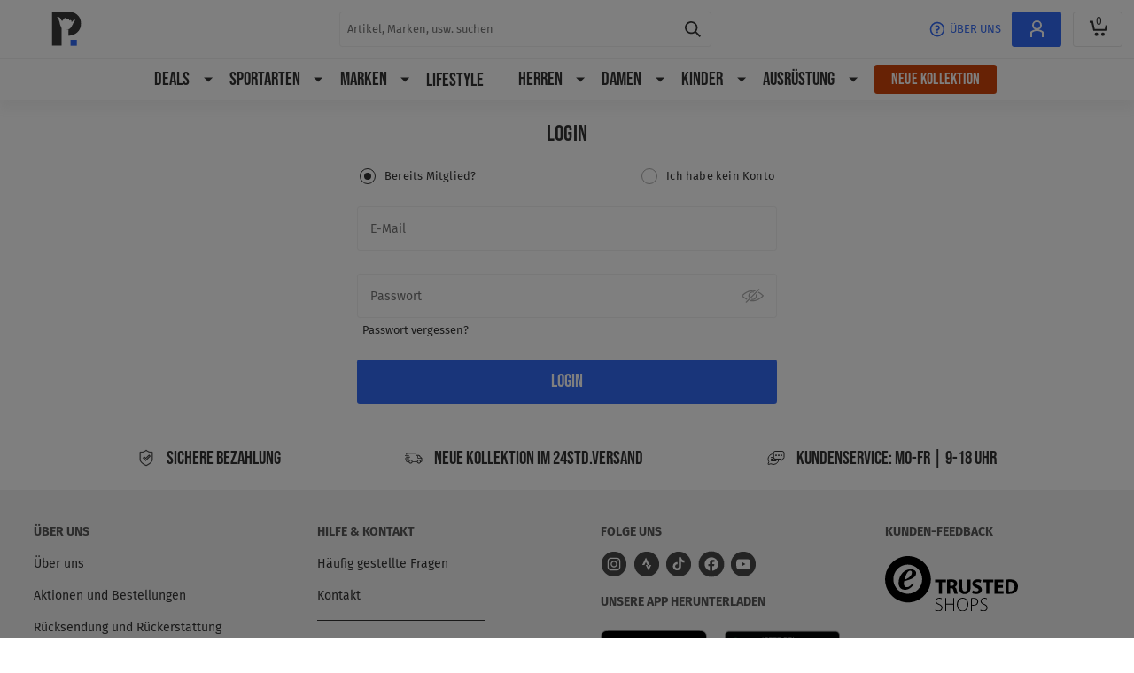

--- FILE ---
content_type: application/javascript; charset=UTF-8
request_url: https://www.privatesportshop.de/js/locale-de_DE-json.6b884c421c91656ee165.js
body_size: 17260
content:
"use strict";(globalThis.webpackChunksportpursuit=globalThis.webpackChunksportpursuit||[]).push([[4646],{74200:e=>{e.exports=JSON.parse('{"%s and our third-party tools use cookies and similar technologies (Trackers). Some cookies are necessary to deliver our online shopping experience and others are used to achieve the purposes explained in our Cookies policy, such as adding additional basic interactions & functionalities, experience enhancement, measurement and targeting & advertising. You can either select only necessary cookies or all cookies.":"%s und unsere Drittanbieter-Tools verwenden Cookies und ähnliche Technologien (Tracker). Einige Cookies sind für unser Online-Shoppingerlebnis notwendig und andere werden verwendet, um die in unserer Cookie-Richtlinie erläuterten Zwecke zu erfüllen, wie z. B. das Hinzufügen zusätzlicher Interaktionen und grundlegender Funktionen, die Verbesserung der Erfahrung, die Messung und Ausrichtung sowie Werbung. Du kannst entweder nur die erforderlichen Cookies oder alle Cookies auswählen.","%s characters minimum":"%s Mindestanzahl Zeichen","%s products":"%s Artikel","%s pts":"%s Bonuspunkte","%s uses cookies to make sure our website is reliable, to measure our performance, and to tailor the experience for new and existing members. You can read more about the cookies we use in our %s.":"%s verwendet Cookies, um sicherzustellen, dass unsere Website zuverlässig ist, um unsere Leistung zu messen und um das Erlebnis für neue und bestehende Mitglieder zu personalisieren. Du kannst mehr über die verwendeten Cookies in unseren %s erfahren.","%s was added to your basket":"%s wurde deinem Warenkorb hinzugefügt","* Required Fields":"* Pflichtfelder","14 days to change your mind after receipt!":"14 Tage ab Erhalt, um deine Meinung zu ändern!","16 million members across Europe":"16 Millionen Mitglieder in ganz Europa","ACCEPT ALL":"ALLE ZULASSEN","About":"Über uns","About Private Sport Shop":"Über Private Sport Shop","About us":"Über uns","Accept all and continue":"Alle zulassen und weiter","Account Information":"Mein Konto","Account information":"Mein Konto","Add New Address":"eine neue Adresse hinzufügen","Add new favourites":"neue Favoriten hinzufügen","Add to Basket":"in den Warenkorb legen","Added to Basket":"Zum Warenkorb hinzugefügt","Additional Shopping Notifications":"zusätzliche Benachrichtigungen","Additional shopping notifications are sent to make sure you get the best from your experience on %s. These notifications are personalised to you and can include: reminders about your Shopping Cart; notifications or Wish Lists or interested items; personalised extra discounts and promotions.":"Zusätzliche Benachrichtigungen werden per E-Mail verschickt, damit du das Beste aus deinem Shopping-Erlebnis mit %s machen kannst. Diese Benachrichtigungen sind personalisiert und können Folgendes umfassen: Erinnerungen an deinen aktuellen Warenkorb, Benachrichtigungen über deine Wunschlisten oder Artikel, die dich interessieren, zusätzliche personalisierte Rabatte und Werbeaktionen.","Address":"Adresse","Address Search":"Adresse suchen","Addresses":"Adressen","Advertising":"Werbung","All fields marked with * are required":"Die mit Sternchen (*) gekennzeichneten Felder sind Pflichtfelder","Almost there - one last click":"Fast geschafft – nur noch ein Klick","Already a member":"Bereits Mitglied?","Already a member?":"Bereits Mitglied?","Answers to our most frequently asked questions for quick assistance":"FAQ - Antworten auf häufig gestellte Fragen für schnelle Hilfe","Apply Points":"Bonuspunkte einlösen","Are you sure you want to cancel your order?":"Bist du sicher, dass du deine Bestellung stornieren möchtest?","Are you sure you want to change your address?":"Bist du sicher, dass du deine Lieferadresse ändern möchtest?","Are you sure you want to delete this address?":"Bist du sicher, dass du diese Adresse löschen möchtest?","Are you sure you want to do this?":"Bist du dir sicher?","As well as the daily information about new sales linked to my subscription to the club, I would also like to receive Special Offers by e-mail (new releases, welcome offers, special promotions and competitions).":"Zusätzlich zu den täglichen Infos über neue Deals im Zusammenhang mit meiner Mitgliedschaft möchte ich auch andere Angebote per E-Mail erhalten (Neuheiten, Willkommensangebote, Sonderaktionen und Wettbewerbe).","Ask a question":"eine Frage stellen","At least one digit":"mindestens eine Zahl","At least one special character (e.g.: !?@&#*$*)":"mindestens ein Sonderzeichen (z.B.: !?@&#*$*)","At least one upper-case and one lower-case letter":"mindestens ein Groß- und ein Kleinbuchstabe","Attachment(s) (3Mb limit per file, Maximum 2 files)":"Datei-Anhänge (max. 2 zu jeweils höchstens 3 MB)","Average retail price in %s, never previously sold at this price on PrivateSportShop":"Durchschnittlicher Einzelhandelspreis in %s, der nie auf PrivateSportShop praktiziert wurde","Back":"Zurück","Back to Login":"Zurück zum Login","Back to topic list":"Zurück zur Themenliste","Basket":"Warenkorb","Be more general":"Sei allgemeiner","Beginner":"Einsteiger","Below are the addresses you have saved":"Im Folgenden findest du deine gespeicherten Adressen","Bestsellers":"Bestseller","Between 12 and 32 characters":"Zwischen 12 und 32 Zeichen","Billing address":"Rechnungsadresse","Bindings":"Bindinger","Brands":"Marken","Browse by category":"nach Kategorie suchen","Browse the answers to %s.":"Durchsuche die Antworten auf %s.","By choosing customised mounting, I acknowledge and understand that my order cannot be returned, in accordance with current regulations.":"Bei Auswahl der Option \\"Montage\\" bestätige ich, dass ich darüber informiert bin, dass die nach meinen Wünschen angepassten Ski gemäß den geltenden Vorschriften nicht zurückgegeben werden können.","By choosing the \'free assembly\' option, I acknowledge that I have been informed that skis personalized at my request cannot be returned, in accordance with current regulations.":"Bei Auswahl der Option \\"Montage\\", bestätige ich, dass ich darüber informiert bin, dass die nach meinen Wünschen angepassten Ski gemäß den geltenden Vorschriften nicht zurückgegeben werden können.","Calculation based on the cheapest delivery method. Other delivery methods are available in step 2.":"Berechnung auf Grundlage der günstigsten Lieferart. Andere Lieferarten sind in Schritt 2 verfügbar.","Calculation based on your selected delivery method. Other delivery methods may be available at next step.":"Berechnung auf der von Ihnen gewählten Lieferart. Andere Lieferarten können im nächsten Schritt.","Cancel":"Abbrechen","Cancel Order":"die Bestellung stornieren","Cancelled":"abgebrochen","Change Password":"Passwort ändern","Check out other top sales":"Entdecke weitere Topseller","Check your spelling":"Rechtschreibung prüfen","Checkout":"bestellen","Choose a language":"Wählen sie eine sprache","Choose an Option...":"Wähle eine Option","Choose file":"Wähle eine Datei","City":"Stadt","Clear All":"alles löschen","Close":"Schließen","Comment (sole length, DIN adjustment, etc.)":"Kommentar (Sohlenlänge, DIN-Einstellung...)","Communications":"Newsletter","Company":"Unternehmen","Compared to the reference price":"Im Vergleich zum Referenzpreis","Complete your basket":"Vervollständigen Sie Ihren Warenkorb","Complete your order before it\'s too late":"Schließe deine Bestellung ab, bevor es zu spät ist","Configure my package":"Mein Set zusammenstellen","Confirm New Password":"Neues Passwort bestätigen","Confirm cancellation":"Stornierung bestätigen","Confirm email address":"E-Mail Adresse bestätigen","Confirm new delivery address":"Neue Lieferadresse bestätigen","Contact information":"Kontaktinfos","Contact us":"Kontaktiere uns","Continue":"Weiter","Continue Shopping":"Weiter einkaufen","Cookie policy":"Cookie-Einstellungen","Cookie settings":"Cookie-Einstellungen","Copied!":"Kopiert!","Copy":"Kopieren","Country":"Land","County":"Bezirk","Create Account":"Konto erstellen","Create password":"Passwort erstellen","Credit note #%s":"Rückerstattung #%s","Credits & Invitations":"Guthaben und Freunde-Einladen","Currency":"Währung","Current Password":"Aktuelles Passwort","Current sales":"Laufende Deals","Customer Service: Mon-Fri 9am - 6pm":"Kundenservice: Mo-Fr | 9-18 Uhr","Customer feedback":"Kunden-Feedback","Date":"Datum","Default billing address":"Standard-Rechnungsadresse","Default shipping address":"Standard-Lieferadresse","Delete":"Löschen","Delivery":"Lieferung","Delivery Address":"Lieferadresse","Delivery method: %s.":"Lieferart: %s.","Description":"Beschreibung","Didn\'t receive an email?":"Du hast keine E-Mail erhalten?","Discount":"Ersparnisse* im Vergleich zum Einzelhandelspreis","Discount (%s)":"Ersparnisse* (%s) im Vergleich zum Einzelhandelspreis","Discount code":"Gutscheincode","Dispatching to":"Lieferung nach","Do you have another question?":"Hast du noch eine weitere Frage?","Don\'t forget to check your spam folder":"Bitte prüfe auch deinen Spam Ordner","Download invoices":"Eine Rechnung hochladen","Download our app":"unsere App herunterladen","E-mail":"E-Mail","Edit":"Bearbeiten","Edit Address":"Adresse ändern","Edit Delivery Address":"Lieferadresse ändern","Edit my favourites":"Favoriten ändern","Editing your Delivery Address is available for a limited time after placing your order.":"Nach Abschicken der Bestellung ist eine Änderung der Lieferadresse nur für eine begrenzte Zeit möglich.","Email":"E-Mail","Email Address":"E-Mail-Adresse","Email sent":"E-Mail wurde gesendet","Email settings updated!":"E-Mail-Einstellungen aktualisiert!","Ending soon":"Endspurt","Ends on":"Endet am","Enter Address From Search":"Adresse über die Suche eingeben","Enter Address Manually":"Adresse manuell eingeben","Enter an address below":"Folgende Adresse hinzufügen","Enter city":"Stadt eingeben","Enter company":"Unternehmen eingeben","Enter county":"Landkreis eingeben","Enter details":"Adresszusatz","Enter first name":"Vorname eingeben","Enter last name":"Familienname eingeben","Enter points":"Bonuspunkte eingeben","Enter post code":"PLZ eingeben","Enter street address 2":"Adresszeile 2 eingeben","Enter street address including house number":"Adresse mit Straße und Nr. eingeben","Enter street or postcode":"Straße oder PLZ eingeben","Enter telephone":"Telefonnummer eingeben","Enter the quantity you would like to use:":"Gewünschte Anzahl eingeben:","Enter your email address":"E-Mail-Adresse eingeben","Error":"Fehlermeldung","Error: could not send email, please retry.":"Fehlermeldung: E-Mail wurde nicht gesendet, bitte nochmal versuchen.","Essential (Non-Optional)":"Pflichtfeld (nicht fakultativ)","Estimated Delivery":"Geschätzte Lieferung","Estimated delivery costs":"Geschätzte Lieferkosten","Estimated shipping":"Geschätzte Lieferzeit","Existing Delivery Address":"Vorhandene Lieferadresse","Experience, Interaction and Basic Functionality":"Erfahrungen, Interaktionen und grundlegende Funktionen","FAQ\'s":"FAQ","FRANCE":"FRANKREICH","Facebook":"Facebook","Favourites":"Favoriten","Female":"Frauen","Filter":"Filtern","Filter By":"Filtern nach","Find out more about cookies":"mehr über Cookies erfahren","First Name":"Vorname","First name":"Vorname","First order?":"Erste Bestellung?","Firstname":"Vorname","Follow us":"Folge uns","Follow your favourite brands and sports. You will receive an email the morning of your favourite brand’s sale. To deactivate these notifications, you can simply take them off your list":"Verfolge deine Lieblingsmarken und -sportarten. Jeden Morgen erhältst du eine E-Mail mit Angeboten zu deiner Lieblingsmarke. Um diese Benachrichtigungen zu deaktivieren, lösche sie einfach aus deiner Liste.","For any questions or further information, please contact our %s":"Für weitere Fragen oder Infos wende dich bitte an unseren %s.","For more information on how we use your data see our %s.":"Weitere Informationen darüber, wie wir deine Daten verwenden, findest du in unserer %s","For more information please see our %s and %s.":"Weitere Informationen findest du in unseren %s und %s.","Forgot your password?":"Passwort vergessen?","Forgotten your password?":"Passwort vergessen?","Free":"Gratis","Free assembly":"Freie Montage","Free on App Store":"Gratis im App Store","Free on Google Play":"Gratis auf Google Play","Free shipping":"Gratis-Versand","Frequently Asked Questions":"FAQ","Frequently asked questions":"FAQ","Friends you\'ve invited":"Deine Freunde","From":"Von","From %s depending on selection":"Ab %s je nach Auswahl","Full name":"Name und Vorname","Functional and Performance":"Funktionalität und Performance","Future sales":"Kommende Deals","Gender":"Gender","Get in touch":"Kontakt","Go for it before it\'s too late":"Beeile dich, bevor es zu spät ist","Good skier, skis aggressively on all terrain":"Erfahrene, fühlen sich in jedem Gelände wohl","Good skier, supple and flowing style with an emphasis on safety":"Fortgeschrittene mit flüssigem Stil, bevorzugen Sicherheit","Good young skier, supple and flowing style":"Einsteiger mit weichem, flüssigem Stil","Got a question? Need advice? Check out our %s. Still haven\'t found the answer to your question? Contact us at atelier@privatesportshop.com":"Hast du eine Frage? Benötigst du einen Rat? Dann schau in unsere %s. Immer noch nicht die richtige Antwort gefunden? Dann kontaktiere uns unter atelier@privatesportshop.com","Hello":"Hallo","Help":"Hilfe","Help & Contact":"Hilfe und Kontakt","Hide Details":"Details verstecken","Home":"Startseite","Hover over image to zoom":"Bewege die Maus über das Bild zum Zoomen","How can we help you?":"Wie können wir behilflich sein?","I accept the %s and %s, I have read the %s and I confirm that I am over 16 years old.":"Ich akzeptiere die %s und %s, ich habe die %s gelesen und bestätige, dass ich über 16 Jahre alt bin.","I do not wish to receive special offers":"Ich möchte die Spezialangebote lieber nicht bekommen","I don\'t have an account":"Ich habe kein Konto","I still need help?":"Brauchst du noch Hilfe?","I want to opt out of the news service":"Ich möchte den Newsletter abmelden","I wish to receive special offers":"Ich möchte die Spezialangebote erhalten","I would like to receive this newsletter %s":"Ich möchte diesen %s Newsletter erhalten","If filled, must be between 2 and 35 characters":"Wenn ausgefüllt, muss es zwischen 2 und 35 Zeichen lang sein","If you do not receive an email in the next few minutes, please check your spam folder and double check your email address is correct.":"Wenn du in den nächsten Minuten keine E-Mail erhältst, schau bitte in deinen Spam-Ordner nach und überprüfe, ob deine E-Mail-Adresse korrekt ist.","If you have a promo code please add it on the next step":"Deinen Code (falls vorhanden) kannst du im nächsten Schritt eingeben.","If you have any questions about your order, please contact our customer service. We hope you enjoy your purchase.":"Falls du noch Fragen zu deiner Bestellung haben solltest, kontaktiere gerne unseren Kundenservice. Wir hoffen, dass dir dein Kauf gefällt.","If you have purchased products from different brands, you will receive package per brand.":"Wenn du Artikel von verschiedenen Marken gekauft hast, erhältst du ein Paket pro Marke.","If you wish to return this item, it must be sent back to our supplier. Please note that you are responsible for the cost of returning the item. Please make your return request via the “Contact us” section.":"Wenn Sie diesen Artikel zurückgeben möchten, muss er an unseren Lieferanten zurückgeschickt werden. Bitte beachten Sie, dass die Kosten für die Rücksendung von Ihnen zu tragen sind. Bitte stellen Sie Ihren Antrag auf Rückgabe über die Rubrik “Kontaktiere uns”.","In order to offer you the best email and site experience, we process your on-site browsing behaviour to determine what content is most relevant to you.":"Um dir das beste E-Mail und Shopping-Erlebnis zu bieten, analysieren wir dein Surfverhalten auf der Website, um festzustellen, welche Inhalte für dich am relevantesten sind.","In the Cookie Policy these are classified as Targeting and Advertising. For example: allowing us to proactively avoid marketing to you and other existing members on third party sites (such as Google and Facebook), etc.":"In der Cookie-Richtlinie werden sie als Werbecookies eingestuft. Zum Beispiel: damit wir verhindern, dich auf Websites von Drittanbietern (wie Google und Facebook) erneut anzusprechen usw.","In the starting-blocks":"Bereits in Startposition","Including %s eco-tax":"Inkl. %s Umweltabgabe","Intermediate level, good level of fitness":"Leicht Fortgeschrittene, gute körperliche Verfassung","Intermediate level, low level of fitness":"Leicht Fortgeschrittene, normale körperliche Verfassung","Invalid reward points":"Ungültige Bonuspunkte","Invitation program":"Freundschaftsprogramm","Invite your friends to join Private Sport Shop and you\'ll get credit when they make their first purchase.":"Lade deine Freunde zu Private Sport Shop ein, indem du deinen Empfehlungslink teilst.\\nWenn einer von ihnen seine erste Bestellung aufgibt, erhältst du eine Gutschrift von 10 €.","Invoice Order #%s":"Rechnung Bestellung #%s","Items %s to %s of %s total":"Artikel %s bis %s von %s insgesamt","Join 16 million members across Europe":"Werde eines unserer 16 Millionen Mitgliedern in ganz Europa","Join for FREE":"Jetzt kostenlos anmelden","Join now for <b>FREE</b>, receive our offers and get access to our exclusive prices":"Melde dich jetzt <b>kostenlos</b> an, erhalte unsere Angebote und greife auf unsere exklusiven Preise zu.","Join now for FREE, receive our offers and get access to our exclusive prices":"Melde dich jetzt kostenlos an, erhalte unsere Angebote und greife auf unsere exklusiven Preise zu.","Key Features":"Features","Language":"Sprache","Language & Currency":"Sprache und Währung","Last Name":"Nachname","Last name":"Nachname","Lastname":"Nachname","Latest order":"Letzte Bestellung","Latest shipment status":"Letzter Versand-Status","Level":"Stufe","Log out":"Abmelden","Login":"Login","Login now and get access to our exclusive prices":"Melde dich jetzt an und erhalte Zugang zu unseren exklusiven Preisen","Lowest price in the last 30 days on default configuration: %s":"Niedrigster Preis, der in den letzten 30 Tagen auf der Standardkonfiguration berechnet wurde: %s","Lowest price in the last 30 days: %s":"Niedrigster Preis in den letzten 30 Tagen: %s","Male":"Männer","Manage my communications (exclusives, welcome offers, special promotions and competitions)":"Newsletter verwalten (Exklusivrechte, Willkommensangebote, Sonderaktionen und Wettbewerbe)","Manage my news service to be informed of sales start dates and receive the latest news and updates from my favourite sports":"Erstellen von Benachrichtigungen, um über den Verkaufsstart informiert zu werden und die neuesten Nachrichten und Updates zu meinen Lieblingssportarten zu erhalten.","Measurements":"Maße","Message":"Nachricht","Modify":"Bearbeiten","Money back guarantee":"Geld-zurück-Garantie","More From %s":"Mehr von %s","More details":"Nähere Details","More info":"Nähere Infos","More responsible choices have been made in commercial relationships regarding some of the raw materials for this product. For example: choosing certified fair trade partners or similar initiatives that verify respect for human rights, application of better working conditions or fairer remuneration.":"Bei den Handelsbeziehungen, die einige der Rohstoffe für dieses Produkt betreffen, wurden verantwortungsvolle Entscheidungen getroffen. Dies kann zertifizierte Fair-Trade-Partnerschaften oder ähnliche Initiativen umfassen, die die Einhaltung der Menschenrechte, die Anwendung besserer Arbeitsbedingungen oder eine gerechtere Entlohnung überprüfen.","More responsible choices have been made in the selection of at least one of the materials used in the creation of this product. For example: organic sources, partially recycled materials, natural materials, sustainable raw material initiatives or ethical animal products.":"Bei der Auswahl von mindestens einem der Materialien, die bei der Herstellung dieses Produkts verwendet werden, wurden verantwortungsvolle Entscheidungen getroffen. Dies kann biologische Quellen, teilweise recycelte Materialien, natürliche Materialien, Initiativen für nachhaltige Rohstoffe oder ethisch vertretbare Tierprodukte umfassen.","More responsible initiatives have been implemented in certain steps of the manufacturing process of this product. For example: manufacturing in the European Union, using renewable energy, improving energy efficiency, promoting re-use or reducing the use of chemicals.":"In einigen Phasen des Herstellungsprozesses dieses Produkts wurden verantwortungsvolle Initiativen umgesetzt. Dies kann die Herstellung in der Europäischen Union, die Nutzung erneuerbarer Energien, die Verbesserung der Energieeffizienz, die Förderung der Wiederverwendung oder die Verringerung des Einsatzes von Chemikalien beinhalten.","More sports":"Mehr Sportarten","More stunning brands to explore":"Noch mehr unglaubliche Marken entdecken","My Orders":"Meine Bestellungen","My account":"Mein Konto","My communication preferences":"Newsletter-Einstellungen","My favourite brands":"Meine Lieblingsmarken","My favourites alert":"Meine Favoriten-Benachrichtigung","My favourites list":"Meine Favoriten","My orders":"Meine Bestellungen","My profile":"Mein Profil","Name":"Name","Nb %s, placed on %s":"Nummer %s, durchgeführt am %s","Need help?":"Brauchst du Hilfe?","New Address":"Neue Adresse","New Collection shipped within 24 hours":"Die neue Kollektion im 24 Stunden Express-Versand.","New Delivery Address":"Neue Lieferadresse","New Exclusive Sales Daily":"Jeden Tag neue Deals","New Password":"Neues Passwort","New Season":"Neue Kollektion","New season":"Neue Kollektion","Next":"Weiter","No":"Nein","No results":"Kein Eintrag","No results found.":"Kein Eintrag gefunden","No, I refuse":"Nein, ablehnen","Non-active":"Nicht aktiv","Not a member?":"Noch kein Mitglied?","OK":"OK","Ok, I accept":"Ok, zustimmen","Oops... Victim of its own success, the site is temporarily unavailable.":"Hoppla... die Website ist leider vorübergehend nicht verfügbar.","Open":"Öffnen","Optional":"Optional","Order #%s":"Bestellung #%s","Order Date":"Bestelldatum","Order Details":"Details meiner Bestellung","Order Number":"Bestellnummer","Order Subtotal":"Zwischensumme der Bestellung","Order Summary":"Zusammenfassung der Bestellung","Order confirmation":"Bestellbestätigung","Order history":"Verlauf der Bestellungen","Order number":"Bestellnummer","Ordered":"Bestellt","Orders":"Bestellungen","Other sports fans also bought":"Das kauften andere Sportler","Our athletes also looked at":"Dafür interessieren sich unsere Athleten","Our bikes are delivered checked and are part assembled, all you have to do is assemble a few of the following components: front wheel, handlebars, pedals, saddle (for carbon bikes, be careful to use a torque wrench). We also advise you to carry out a service of your bike within the first month following the first use of the bike, as well as one service per year (not covered by Private Sport Shop).":"Unsere Fahrräder werden geprüft und teilweise montiert geliefert, sodass du nur noch die folgenden Komponenten zusammenbauen musst: Vorderrad, Lenker, Pedale & Sattel (bei Carbon-Fahrrädern solltest du einen Drehmomentschlüssel verwenden). Wir empfehlen dir außerdem, dein Fahrrad innerhalb des ersten Monats nach der ersten Benutzung zu überprüfen und einmal pro Jahr durchzuchecken (wird nicht von Private Sport Shop übernommen)","Our favorites and fresh new offers":"Favoriten und neue Deals","Our official app":"Unsere App","Our range":"Unsere Auswahl","Out of stock":"Ausverkauft","PSS team":"Das PSS-Team","Password":"Passwort","Payment Method":"Zahlungsmethode","Payment method":"Zahlungsmethoden","Payment methods":"Zahlungsmethoden","Payments methods":"Zahlungsmethoden","Personal information":"Persönliche Informationen","Personalisation":"Einstellungen","Personalisation Preferences":"Persönliche Einstellungen","Personalize the frequency of communications and manage the registration to the news service":"Häufigkeit der Newsletter anpassen und die Anmeldung für den Newsletter verwalten","Please Note: All ski packs are offered with the adjustment and assembly of the bindings, if you wish. Please select \\"Free assembly\\" to do so. If not, they will arrive unadjusted. We advise you to always have your equipment checked by a professional before use.":"Bitte beachte: Alle Skipakete werden auf Wunsch mit der Einstellung und Montage der Bindung angeboten. Bitte wähle hierfür \\"Freie Montage\\" aus. Wenn nicht, kommen diese unangepasst bei dir an. Wir empfehlen dir deine Ausrüstung vor dem Gebrauch immer von einem Fachmann überprüfen zu lassen.","Please Note: All ski packs are offered with the adjustment and assembly of the bindings, if you wish. Please select \\"Free assembly\\" to do so. If not, they will arrive unmounted. We advise you to always have your equipment checked by a professional before use.":"Bitte beachte: Alle Skipakete werden auf Wunsch mit der Einstellung und Montage der Bindung angeboten. Bitte wähle hierfür \\"Freie Montage\\" aus. Wenn nicht, kommen diese unangepasst bei dir an. Wir empfehlen dir deine Ausrüstung vor dem Gebrauch immer von einem Fachmann überprüfen zu lassen.","Please Note: The snowboard and bindings will be delivered in two separate boxes. We advise you to always have your equipment checked by a professional before use.":"Bitte beachte: Snowboard und Bindungen werden in zwei separaten Paketen geliefert. Wir empfehlen stets deine Ausrüstung vor Gebrauch von einem Fachmann überprüfen zu lassen.","Please Note: These skis come with bindings unmounted, we recommend taking these to a professional to get mounted before use.":"Bitte beachte: Diese Skier werden mit unmontierten Bindungen geliefert. Wir empfehlen, diese vor dem Gebrauch, von einem Fachmann montieren zu lassen.","Please Note: These skis come with unadjusted bindings, we recommend taking these to a professional to get adjusted before use.":"Bitte beachte: Diese Skier werden mit uneingestellten Bindungen geliefert, wir empfehlen, diese vor dem Gebrauch zu einem Fachmann zu bringen, um diese einstellen zu lassen.","Please click on the confirmation link.":"Bitte auf den Bestätigungslink klicken","Please contact our customer service team using the contact form below.":"Bitte kontaktiere unseren Kundenservice über das unten stehende Kontaktformular.","Please enter a new password":"Neues Passwort eingeben","Please enter your email address below. You will receive a link to reset your password.":"E-Mail-Adresse eingeben Du erhältst einen Link, um dein Passwort zurückzusetzen","Please fill in the details of your request. A staff member will reply as soon as possible.":"Details zur Frage eingeben. Ein Team-Mitarbeiter wird dir so schnell wie möglich antworten.","Please note, that you can only change your Delivery Address to a residential address within the same country.":"Bitte beachte, dass deine Lieferadresse im selben Land wie deine Wohnadresse sein muss.","Please note: As part of the purchase of this product, you can request the free return of your old equivalent product which has identical characteristics (of the same nature and equivalent dimensions) to the Private Sport Shop Customer Service on the same day of the validation of your order so that our Customer Service can give the carrier a collection order. No return of your old product can be made without prior request and validation from Customer Service. In the event of non-compliance with the return conditions, Private Sport Shop and its carrier reserve the right to refuse the return of the used product.":"Info: Im Rahmen des Kaufs dieses Produkts kannst du beim Private Sport Shop Kundenservice am Tag der Bestätigung deiner Bestellung die kostenlose Rücknahme deines alten, gleichwertigen Produkts mit identischen Eigenschaften (gleicher Art und Größe) beantragen, damit unser Kundenservice dem Spediteur einen Abholauftrag erteilen kann. Eine Rücknahme deines alten Produkts ohne vorherige Anfrage und Bestätigung durch den Kundenservice ist nicht möglich. Bei Nichteinhaltung der Rücknahmebedingungen behalten sich Private Sport Shop und sein Spediteur das Recht vor, die Rücknahme des gebrauchten Produkts zu verweigern","Post Code":"Postleitzahl","Prev":"Zurück","Previous":"Zurück","Price":"Preis","Price of new product recommended by the supplier":"UVP des Anbieters für neue Artikel","Price recommended by the supplier in %s":"UVP des Anbieters %s","Price recommended by the supplier in %s, never previously sold at this price on PrivateSportShop":"UVP des Anbieters %s, nie auf PrivateSportShop angeboten","Privacy Policy":"Datenschutzerklärung","Privacy policies":"Datenschutzrichtlinie","Private Sport Shop and its partners use cookies or other trackers to make sure the site functions correctly, to offer custom content and advertising and to analyse your browsing. You can use the \\"Ok, I accept\\", \\"No, I refuse\\" or \\"Cookie Settings\\" buttons to express your choice(s). You can modify your data preferences at any time by changing your cookie settings.":"Private Sport Shop und seine Partner verwenden Cookies oder andere Tracker, um das reibungslose Funktionieren der Website zu gewährleisten, personalisierte Inhalte und Werbung anzubieten und dein Surfverhalten zu analysieren. Du kannst zwischen den Buttons \\"OK, zustimmen\\", \\"Nein, ablehnen\\" oder \\"Cookie-Einstellungen\\" wählen Du kannst die Cookie-Einstellungen jederzeit ändern.","Private Sport Shop collects and processes the necessary data above in order to register you into the club. By joining the club, you will get daily updates by email about new sales and the relevant conditions, as well as sports news. You can modify or end this service at any time from your account.":"Private Sport Shop erhebt und verarbeitet die oben genannten notwendigen Daten, um dich anzumelden. Mit deiner Anmeldung erhältst du täglich per E-Mail Infos über neue Deals und Angebote sowie über aktuelle Sport-Events. Du kannst diesen Service jederzeit über dein Konto ändern oder beenden.","Private sales are only accessible to our members":"Bitte melde dich als Mitglied an, um zu den Deals zu gelangen.","Product not eligible for free delivery":"Der Artikel unterliegt nicht den Bestimmungen des Gratis-Versands.","Product total":"Gesamtzahl Artikel","Products":"Artikel","QTY":"Anzahl","Qty":"Anzahl","Read Full Description":"Die komplette Beschreibung lesen","Read more":"Mehr erfahren","Recent changes may not have been saved. Please try again later.":"Kürzliche Änderungen wurden möglicherweise noch nicht gespeichert. später erneut versuchen","Recently Viewed":"Zuletzt angesehene Artikel","Recommended":"Empfehlung","Region":"Bezirk","Reject all":"Alle ablehnen","Remaining shipment(s)":"Verbleibende Lieferung(en)","Remove Points":"Bonuspunkte löschen","Request again":"Erneut anfordern","Required fields":"Pflichtfelder","Reset Password":"Passwort zurücksetzen","Restrict Email Preferences":"E-Mail-Einstellungen einschränken","Restrict Site Preferences":"Browser-Einstellungen der Seite einschränken","Resubscribe":"Erneut anmelden","Return":"Zurück","Reward points":"Guthaben","Sale ends on":"Endet am","Save":"speichern","Save %(discount)s% on %(brand)s %(name)s":"Spare %(discount)s% auf %(brand)s %(name)s","Save Address":"Adresse speichern","Save BIG On Brands Like These":"Andere große Marken zu reduzierten Preisen","Save changes":"Änderungen speichern","Save my settings":"Einstellungen speichern","Save settings and continue":"Einstellungen speichern und weiter","Save up to 80% on best sport brands":"Spare bis zu 80% auf die größten Sportmarken","Saved Addresses":"Gespeicherte Adressen","Saved Payment Details":"Gespeicherte Zahlungsmethode","Saved Payments Details":"Zahlungsmethoden","Saved addresses":"gespeicherte Adressen","Saved payment details":"Zahlungsmethoden","Savings":"Ersparnisse","Scroll horizontally to see more.":"Scrollen Sie horizontal, um mehr zu sehen","Search for your favourite brands":"Lieblingsmarken suchen","Search products, brands, etc.":"Artikel, Marken, usw. suchen","Searching Tips":"Tipps für die Suche","Secure payment":"Sichere Bezahlung","See conditions":"Siehe Bedingungen","See older orders":"Frühere Bestellungen ansehen","Select %s":"%s auswählen","Select Option":"Option wählen","Select a subject":"Betreff auswählen","Select order":"Bestellung auswählen","Select your level":"Wählen Sie Ihr Niveau","Send us a message":"Nachricht senden","Send us a message or visit our %s":"Schicke und eine Nachricht oder besuche unsere %s","Share it with your friends":"Link teilen","Share my link with a friend via:":"Link teilen via:","Share with friends & get credit!":"Verdiene Bonuspunkte durch das Anwerben von Freunden","Sharing is easy. Either click one of our share buttons or copy and paste your personal link and share it with your friends.":"Klicke auf unseren Teilen-Button oder kopiere deinen persönlichen Link und teile ihn mit deinen Freunden.","Shipment #":"# Versand","Shipment #%s":"#%s Versand","Shipping":"Lieferung","Shipping address":"Lieferadresse","Ships in 24hrs on The SHOP":"Neue Kollektion im 24Std.Versand","Shop %(brand)s %(name)s":"Kaufe %(brand)s %(name)s","Shop now":"Zur Kasse","Shopping Notification Preferences":"Einstellungen für deine Benachrichtigungen","Shopping Notifications":"Benachrichtigungen","Shopping notifications":"Benachrichtigungen","Show":"Anzeigen","Show %s Product":"Zeige %s Produkt","Show %s Products":"Zeige %s Produkte","Show Details":"Details anzeigen","Show less":"Weniger Artikel anzeigen","Show next products":"Nächsten Artikel anzeigen","Show previous products":"Vorige Artikel anzeigen","Show shipment history":"Sendungsverlauf anzeigen","Sign in":"Login","Sign out":"Logout","Sign up":"anmelden","Sign up to access private sales":"Melde dich an, um Zugang zu unseren Deals zu haben.","Sign up?":"Bereits angemeldet?","Similar Products":"Ähnliche Artikel","Size":"Größe","Size guide":"Größentabelle","Skis":"Ski","Snowboard":"Snowboard","Sole size (mm)":"Sohlenlänge (mm)","Sole size (mm) must be a number between %s and %s.":"Die Sohlengröße (mm) muss eine Zahl zwischen %s und %s sein.","Sole size (mondopoint)":"Mondopoint-Größe","Sole size (mondopoint) must be a whole number or 0.5 decimal between %s and %s.":"Die Sohlengröße (Mondopoint) muss eine ganze Zahl oder 0,5 Dezimalzahlen zwischen %s und %s sein.","Something went wrong":"Ein Fehler ist aufgetreten","Something went wrong. Please try again":"Ein Fehler ist aufgetreten. Erneut versuchen","Something went wrong...":"Ein Fehler ist aufgetreten...","Sorry we were unable to find your subscription":"Sorry, deine Anmeldung ist schief gelaufen","Sort by":"Sortieren nach","Sportingly":"Mit sportlichen Grüßen","Start a new search":"Neue Suche starten","Start shopping":"Jetzt einkaufen","Status":"Status","Step %s/%s":"Schritt %s/%s","Subject":"Betreff","Submit":"Bestätigen","Submit my request":"Frage absenden","Subscription\'s management":"Newsletter-Einstellungen","Subtotal Incl. VAT":"Zwischensumme inkl. MwSt.","Success":"Fertig","Support Request Created":"Hilfe angefragt","Sustainability Definitions":"Definitionen der Nachhaltigkeit","Technologies":"Technologien","Telephone":"Telefon","Thank you for your order":"Danke für deine Bestellung","Thanks, I\'m done":"Danke, ich bin fertig","The information you entered is invalid. Please review the fields marked with red":"Die angegebenen Infos sind ungültig. Bitte überprüfe die rot markierten Felder","The list begins on page %s":"Die Liste beginnt auf der Seite %s","The password must include:":"Das Passwort muss enthalten:","The request failed. Please try again later.":"Deine Anfrage ist leider fehl geschlagen. Erneut versuchen.","The request has been submitted successfully.":"Die Anfrage wurde abgeschickt.","There are no products matching the selection.":"Die Suche ergab keinen Treffer","There are no saved payment cards yet.":"Es ist noch keine Kreditkarte registriert.","These are classified as Basic Interactions & Functionality, Measurement and Experience Enhancement in our Cookie Policy. For example: allowing you to chat to our customer champions, allowing customers to share products with friends.":"In unserer Cookie-Richtlinie sind sie in die Kategorien Grundfunktionalität sowie Publikumsmessung und Verbesserung des Shopping-Erlebnisses eingeteilt. z.B.: um den Dialog mit unseren Mitarbeitern vom Kundenservice zu ermöglichen oder dir die Möglichkeit zu geben, Artikel mit deinen Freunden zu teilen.","These cookies allow us to operate the website and measure our audience. For example: allowing you to sign up or log-in to the website, storing what is in your shopping cart, allowing you to purchase via our payment service providers, find out how many visitors have viewed a specific content. These cookies are always enabled.":"Diese Cookies ermöglichen es uns, die Website zu betreiben und unsere Besucherzahlen zu messen. Zum Beispiel ermöglichen sie, dich auf der Website anzumelden, zu speichern, zu wissen was sich in deinem Warenkorb befindet, über unsere Zahlungsdienstleister einzukaufen oder zu erfahren, wie viele Besucher welche Inhalte angesehen haben. Diese Cookies sind immer aktiviert.","These cookies allow us to operate the website. For example: allowing you to sign up or log-in to the website, storing what is in your shopping cart, allowing you to purchase via our payment service providers. These cookies are always enabled.":"Diese Cookies ermöglichen es uns, die Website zu betreiben. z.B.: damit du dich auf der Website registrieren oder anmelden kannst, um deinen Warenkorb zu speichern, um dir den Kauf über unsere Zahlungsdienstleister zu ermöglichen. Diese Cookies sind immer aktiviert.","These responsible decisions do not necessarily extend to the entire product lifecycle.":"Diese verantwortungsvollen Entscheidungen erstrecken sich nicht notwendigerweise auf den gesamten Produktzyklus.","These trackers allow us to improve the quality of the user experience and interactions with external platforms. For example, allowing customers to share products with their friends. They also allow us to enrich our product pages with videos.":"Mit diesen Trackern können die Qualität der Nutzererfahrung und die Interaktion mit externen Plattformen verbessert werden. Zum Beispiel ermöglichen sie es Kunden, Produkte mit ihren Freunden zu teilen. Sie ermöglichen es uns auch, unsere Produktseiten mit Videos zu versehen.","This is your personal invite link":"Hier ist der Link für deine Freunde","This item will be delivered directly from our supplier.":"Dieser Artikel wird direkt von unserem Lieferanten geliefert","This pack contains %s products. Compose your pack by selecting the products and sizes of your choice.":"Dieses Set enthält %s Artikel. Stelle dein Set zusammen, indem du die gewünschten Artikel und Größen auswählst.","This product fits bigger than usual, if you are unsure on your size, choose half a shoe size smaller than your usual size.":"Dieser Artikel fällt groß aus. Nimm eine halbe Nummer kleiner als deine normale Schuhgröße.","This product fits bigger than usual, if you are unsure on your size, choose half a size smaller than your usual size.":"Dieser Artikel fällt eher groß aus. Falls du dir nicht sicher bist, wähle bitte eine halbe Größe unter deiner üblichen Größe.","This product fits larger than usual, if you are unsure on your size, choose one shoe size smaller than your usual size.":"Dieses Modell fällt eher groß aus. Wir empfehlen dir, eine Größe unter deiner üblichen Größe zu wählen.","This product fits larger than usual, if you are unsure on your size, choose one size smaller than your usual size.":"Dieser Artikel fällt eher groß aus. Falls du dir nicht sicher bist, wähle bitte eine Größe unter deiner üblichen Größe.","This product fits smaller than usual, if you are unsure on your size, choose half a shoe size larger than your usual size.":"Dieser Artikel fällt klein aus. Nimm eine halbe Nummer größer als deine normale Schuhgröße.","This product fits smaller than usual, if you are unsure on your size, choose half a size larger than your usual size.":"Dieser Artikel fällt eher klein aus. Falls du dir nicht sicher bist, wähle bitte eine halbe Größe über deiner üblichen Größe.","This product fits smaller than usual, if you are unsure on your size, choose one shoe size larger than your usual size.":"Dieser Artikel fällt eher klein aus. Wir empfehlen dir, eine Größe über deiner üblichen Größe zu wählen.","This product fits smaller than usual, if you are unsure on your size, choose one size larger than your usual size.":"Dieser Artikel fällt eher klein aus. Falls du dir nicht sicher bist, wähle bitte eine Größe über deiner üblichen Größe.","To edit your order \'Send us a Message\' using the link below":"Wenn du deine Bestellung ändern möchtest, sende uns eine Nachricht über den unten stehenden Link.","To guarantee the best price for you, items held with our supplier are delivered in the most efficient way possible. This may include grouping items with different dispatch dates and delivering them together, or sending multiple parcels based on our stock locations.":"Um dir den besten Preis zu garantieren, werden die Artikel vom Lager auf die effizienteste Weise versandt. Das kann bedeuten, Artikel mit unterschiedlichen Versanddaten zusammenzufassen und gemeinsam zu liefern oder mehrere Pakete zu versenden, je nachdem, wo sich unsere Lager befinden.","To opt out of these additional notifications please untick the box below.":"Wenn du diese zusätzlichen Benachrichtigungen nicht erhalten möchtest, deaktiviere einfach das untenstehende Kästchen.","To opt-out of this processing for email personalisation, please check the box below. (Note that you will still receive our emails based on your Subscription settings. These will not be tailored to your interests and you may therefore miss out on sales launching from your favourite brands.)":"Wenn du diese Verarbeitung zum Zweck der Personalisierung von E-Mails ablehnen möchtest, kreuze bitte das untenstehende Kästchen an. (Beachte, dass du weiterhin unsere E-Mails gemäß deiner Abonnement-Einstellungen erhalten wirst, diese jedoch nicht auf deine Interessen zugeschnitten sind und du daher möglicherweise die Verkaufsstarts deiner Lieblingsmarken verpasst).","To opt-out of this processing for site personalisation, please check the box below.":"Um diese Personalisierung der Navigation auf der Website zu deaktivieren, kreuze bitte das untenstehende Kästchen an.","To use your credit, just click on the Store credits button on the right side of the basket page before proceeding to checkout.":"Um deine Bonuspunkte einzulösen, klicke einfach auf den Button auf der rechten Seite des Warenkorbs, bevor du zur Kasse gehst.","Total":"Gesamt","Total (Excl. VAT)":"Summe (ohne MwSt.)","Total including taxes":"Summe inkl. MwSt.","Track my order":"Meine Bestellung verfolgen","Track your order status in %s":"Verfolge den Status deiner Bestellung hier %s","Tracking Number(s)":"Trackingnummer(n)","Try different words":"Versuch es mit einem Synonym","Twitter":"Twitter","Use as default billing address":"Als Standard-Rechnungsadresse verwenden","Use as default shipping address":"Als Standard-Lieferadresse verwenden","Very good skier on challenging terrain":"Geübter Skifahrer in anspruchsvollem Gelände","View":"ansehen","View all sales":"Alle Deals ansehen","View basket":"Zum Warenkorb","View order":"Bestellung ansehen","Vouchers and discounts":"Gutscheine und Rabatte","We have sent an email to:":"Wir haben eine E-Mail geschickt:","We send shopping notifications to keep you in the loop with important information about your shopping process and orders on %s. Some of these are essential to our service and will be only sent when you order an item. These include your Order Confirmation email and updates on delivery and tracking.":"Wir versenden E-Mail-Benachrichtigungen, um dich über wichtige Informationen zu deinem Einkauf und deinen Bestellungen bei %s auf dem Laufenden zu halten. Einige davon sind für unseren Service unerlässlich und werden nur gesendet, wenn du einen Artikel bestellst. Dazu gehören die E-Mail zur Bestätigung der Bestellung und Aktualisierungen bezüglich der Lieferung und der Sendeverfolgung.","We use cookies and similar technologies (\'Trackers\'), including third-party cookies, for functional reasons, for functional and performance improvement, for statistical analysis and to analyse the performance of our advertising campaigns. Please use the information about the cookies we use to make an informed decision as to which ones you are happy for us to set.":"Wir verwenden Cookies und ähnliche Technologien (sogenannte Tracker), einschließlich Cookies von Drittanbietern, aus funktionalen Gründen, zur Verbesserung des Betriebs und der Leistung, für statistische Analysen und um die Leistung unserer Werbekampagnen zu analysieren. Bitte nutze die Informationen zu den von uns verwendeten Cookies, um eine informierte Entscheidung darüber zu treffen, welche Cookies du akzeptieren möchtest.","We\'re pulling out all the stops to make our incredible offers reappear as soon as possible.Please try again in a few minutes.":"Wir setzen alles daran, dass unsere unglaublichen Deals so schnell wie möglich wiederkommen. Bitte versuch es in ein paar Minuten noch mal.","We\'re sorry you would like to cancel your order.":"Es tut uns leid, dass du deine Bestellung stornieren möchtest.","Weight (kg)":"Gewicht (kg)","Weight must be a number between %s and %s.":"Das Gewicht muss eine Zahl zwischen %s und %s sein.","When you choose to save your payment details, the information is encrypted and stored securely with our payment provider. This makes it safer and easier to pay for future orders.":"Wenn du dich dafür entscheidest, deine Zahlungsdetails zu speichern, werden die Informationen verschlüsselt und sicher bei unserem Zahlungsanbieter gespeichert. Dies macht die Bezahlung zukünftiger Bestellungen sicherer und einfacher.","Which language would you like to use?":"Welche sprache möchten sie verwenden?","Would you like some cookies?":"Wie wär\'s mit ein paar Cookies?","Yes":"Ja","You are currently using %s point(s) of your %s %s points available.":"Du verwendest derzeit %s Bonuspunkte von %s %s verfügbaren Bonuspunkten.","You are saving":"Du sparst","You can edit your delivery address for %s":"Die Lieferadresse kann %s geändert werden","You can find it in the %s section of %s":"Du findest es in Abschnitt %s der Seite %s","You don\'t have any saved addresses yet":"Du hast noch keine gespeicherte Adresse","You have %s Credit Points available (100 points used = 1 EUR discount).":"Du verfügst über %s Bonuspunkte (100 Punkte = 1 EUR Rabatt)","You have no favourite brands.":"Du hast keine Lieblingsmarken.","You have placed no orders.":"Du hast noch keine Bestellung aufgegeben.","You have the right to access, rectify and erase data concerning you, the right to object, the right to portability and the right to restrict the processing of your data under the conditions outlined by the GDPR, as well as the right to decide what happens with your post-mortem data, which you can exercise directly with Private Sport Shop. You also have the right to lodge a complaint with the relevant supervisory authority. For more information on the processing of your personal data, please see our %s.":"Du hast ein Recht auf Zugang, Berichtigung und Löschung der dich betreffenden Daten, ein Widerspruchsrecht, ein Recht auf Übertragbarkeit und ein Recht auf Einschränkung der Verarbeitung deiner Daten unter den in der DSGVO vorgesehenen Bedingungen sowie das Recht, über den Verbleib deiner Daten post mortem zu entscheiden, das du direkt bei Private Sport Shop ausüben kannst. Du hast auch das Recht, Beschwerde bei der zuständigen Aufsichtsbehörde einzureichen. Weitere Informationen über die Verarbeitung deiner persönlichen Daten findest du in unseren %s.","You will receive an email with the carrier tracking number once the package has been shipped.":"Du erhältst eine E-Mail mit der Trackingnummer des Transportunternehmens, sobald das Paket versendet wurde.","You\'ve not invited anyone yet":"Du hast noch keine Freunde eingeladen","Your account will be credited when their order ships and the legal withdrawal period has expired.":"Dein Konto wird gutgeschrieben, wenn dein Freund seine erste Bestellung erhalten hat und die gesetzliche Widerrufsfrist abgelaufen ist.","Your cookie preferences":"Deine Cookie-Einstellungen","Your current credit":"Dein Guthaben","Your link":"Dein Link","Your order is confirmed!":"Deine Bestellung ist bestätigt","Your pack is configured!":"Dein Set wurde zusammengestellt.","Your preferences have been updated":"Deine Einstellungen wurden aktualisiert","Your preferences have been updated.":"Deine Einstellungen wurden aktualisiert.","Your products are not reserved":"Deine Artikel sind nicht reserviert","Your shopping basket is empty":"Dein Warenkorb ist leer","attachment":"Datei-Anhang","conditions of use":"Nutzungsbedingungen","customer support":"Kundenservice","cycling FAQ":"FAQs für Radfahrer","day":"Tag","days":"Tage","frequently asked questions":"FAQ","friend":"Freund / Freundin","friends":"Freunde","included":"inklusive","of which VAT":"enthaltene MwSt.","on %s":"von %s","once a day":"täglich","once a week":"wöchentlich","per page":"pro Seite","privacy policy":"Datenschutzerklärung","results found":"Treffer","size guide":"größentabelle","terms and conditions":"Allgemeine Nutzungsbedingungen","with Tracking Number(s):":"mit der/den Trackingnummer(n):","your account":"Dein Konto"}')}}]);